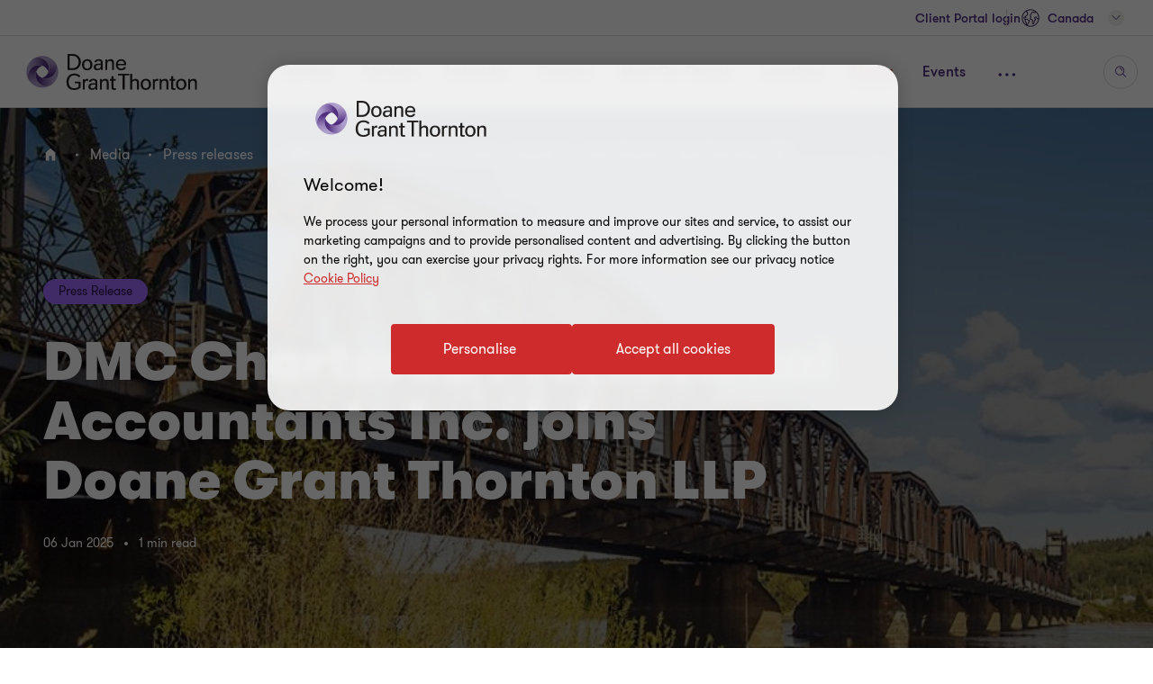

--- FILE ---
content_type: text/css
request_url: https://www.doanegrantthornton.ca/dist/v2/css-v2/component/glide-v2.css?v=3307.0.0.0
body_size: 3267
content:
.slider__next:after,.slider__prev:after,.slider__next-new:after,.slider__prev-new:after{font-family:"GT-IconSet" !important;speak:none;font-style:normal;font-weight:400;font-variant:normal;text-transform:none;line-height:1;-webkit-font-smoothing:antialiased;-moz-osx-font-smoothing:grayscale}.slider__next:after,.slider__prev:after,.slider__next-new:after,.slider__prev-new:after{content:"\e901"}.glide-v2{width:100%}.glide-v2.glide--carousel .glide__slides .glide__slide{margin-left:inherit}.glide-v2.has-shadow{margin-bottom:-16px;margin-right:-16px;translate:-16px -16px;width:calc(100% + 32px)}.glide-v2.has-shadow .glide__slide{padding:16px;margin:0}@media (min-width: 325px) and (max-width: 959px){.glide-v2.glide--slider.trim-double-gap .glide__slide{padding-right:0}}.glide-v2 .glide__slides{transform-style:flat}.glide-v2 .glide-v2__controls{position:relative}.glide-v2 .glide__slide{opacity:0;flex-shrink:0;height:auto;transition:opacity 1s ease;-ms-transition:none;transform:translate3d(0, 0, 0);margin-left:32px}@media (max-width: 479px){.glide-v2 .glide__slide{width:98%}}@media (max-width: 959px){.glide-v2 .glide__slide{width:calc( 50% - 16px)}}@media (min-width: 960px){.glide-v2 .glide__slide{width:33.333333%}}@media screen and (max-width: 600px){.glide-v2 .glide__slide{width:100%}}.glide-v2 .glide__slide:nth-child(1){margin-left:0}.glide-v2 .glide__slide--active{z-index:1}.glide-v2 .glide__slide:nth-child(1){transition-delay:0s}.glide-v2 .glide__slide:nth-child(2){transition-delay:0.1s}.glide-v2 .glide__slide:nth-child(3){transition-delay:0.2s}.glide-v2 .glide__slide:nth-child(4){transition-delay:0.3s}.glide-v2 .glide__slide:nth-child(5){transition-delay:0.4s}.glide-v2 .glide__slide:nth-child(6){transition-delay:0.5s}.glide-v2 .glide__slide:nth-child(7){transition-delay:0.6s}.glide-v2 .glide__slide:nth-child(8){transition-delay:0.7s}.glide-v2 .glide__slide:nth-child(9){transition-delay:0.8s}.glide-v2 .glide__slide:nth-child(10){transition-delay:0.9s}.glide-v2 .glide__slide:nth-child(11){transition-delay:1s}.glide-v2 .glide__slide:nth-child(12){transition-delay:1.1s}.glide-v2 .glide__slide:nth-child(13){transition-delay:1.2s}.glide-v2 .glide__slide:nth-child(14){transition-delay:1.3s}.glide-v2 .glide__slide:nth-child(15){transition-delay:1.4s}.glide-v2 .glide__slide:nth-child(16){transition-delay:1.5s}.glide-v2 .glide__slide:nth-child(17){transition-delay:1.6s}.glide-v2 .glide__slide:nth-child(18){transition-delay:1.7s}.glide-v2 .glide__slide:nth-child(19){transition-delay:1.8s}.glide-v2 .glide__slide:nth-child(20){transition-delay:1.9s}.glide-v2 .glide__slide:nth-child(21){transition-delay:2s}.glide-v2 .glide__slide:nth-child(22){transition-delay:2.1s}.glide-v2 .glide__slide:nth-child(23){transition-delay:2.2s}.glide-v2 .glide__slide:nth-child(24){transition-delay:2.3s}.glide-v2 .glide__slide:nth-child(25){transition-delay:2.4s}.glide-v2 .glide__slide:nth-child(26){transition-delay:2.5s}.glide-v2 .glide__slide:nth-child(27){transition-delay:2.6s}.glide-v2 .glide__slide:nth-child(28){transition-delay:2.7s}.glide-v2 .glide__slide:nth-child(29){transition-delay:2.8s}.glide-v2 .glide__slide:nth-child(30){transition-delay:2.9s}.glide-v2 .glide__slide.rcwib_item{margin-bottom:0}.glide-v2[data-perview="1"] .glide__slide{width:100%}.glide-v2 .glide__bullets{text-align:center;margin:0;padding:0;margin-top:30px;display:none;overflow:hidden}@media (min-width: 960px){.glide-v2 .glide__bullets{max-width:16.7rem}}@media (max-width: 959px){.glide-v2 .glide__bullets{max-width:14.5rem}}.glide-v2 .glide__bullets.show{display:block}.glide-v2 .glide__bullets li{display:inline-flex}.glide-v2 .glide__bullets li:nth-last-child(1) .glide__bullet:not(.glide__bullet--active){background:#ccc4bd;opacity:1}.glide-v2 .glide__bullets li:nth-child(1){margin-left:var(--bullet-translate-x, 0);transition:all .3s 0s cubic-bezier(0.4, 0, 0.2, 1)}.glide-v2 .glide__bullets .has-more{opacity:0.16}.glide-v2 .glide__bullets .glide__bullet{margin:0 3px;background:#a06dff;border-radius:90px;margin:0 8px;outline:none;border:none;transition:transform .3s 0s cubic-bezier(0.4, 0, 0.2, 1);transition-duration:0s;transition-delay:0s}@media (min-width: 960px){.glide-v2 .glide__bullets .glide__bullet{padding:6px}}@media (max-width: 959px){.glide-v2 .glide__bullets .glide__bullet{padding:4px}}@media (hover: none){.glide-v2 .glide__bullets .glide__bullet:focus-visible{outline:none}}@media (hover: hover) and (pointer: fine){.glide-v2 .glide__bullets .glide__bullet:focus-visible{outline:2px dotted ;outline-offset:-1px}}.glide-v2 .glide__bullets .glide__bullet--active{background:#4f2d7f;opacity:1}.glide-v2 .glide-controls{display:none;height:0;position:relative;transform:translateX(-50%);left:50%;opacity:0;margin:0}.glide-v2 .glide-controls.show{transition:opacity 0.3s 0.2s ease;opacity:1;display:table}.glide-v2 .glide-controls.with-svg svg{display:block;color:#a06dff;transition:color .3s 0s cubic-bezier(0.4, 0, 0.2, 1);height:23px;width:32px}.glide-v2 .glide-controls.with-svg button:not(.glide__bullet){background:transparent;border:none;opacity:0.6}.glide-v2 .glide-controls.with-svg button:not(.glide__bullet):after{content:""}.glide-v2 .glide-controls.with-svg button:not(.glide__bullet):hover{opacity:1}.glide-v2 .glide-controls.with-svg button:not(.glide__bullet):hover svg{color:#4f2d7f}@media (max-width: 959px){.glide-v2 .glide-controls.with-svg button:not(.glide__bullet){display:none}}.glide-v2 .glide-controls.with-bullets{margin-top:28px}.glide-v2 .glide-controls.with-bullets .slider__prev,.glide-v2 .glide-controls.with-bullets .slider__next{left:0;transform:none;margin:0;padding:0}.glide-v2 .glide-controls.with-bullets .slider__prev svg{transform:rotate(180deg)}.glide-v2 .glide-controls.with-bullets.show{display:inline-flex;align-items:center;height:auto}.glide-v2 .glide-controls.with-bullets .glide__bullets{margin-top:0;margin-left:32px;margin-right:32px;padding-left:0}.glide-v2 .glide-controls.with-bullets .glide__bullets.show{display:flex}.glide-v2 .glide-controls.small .glide__bullets{margin-left:4px;margin-right:4px}.glide-v2 .glide-controls.small .glide__bullet{padding:4px}.glide-v2 .glide-controls.small svg{height:12px}.glide-v2.glide__bullet-animate .glide__bullet--target{transform:translateX(var(--bullet-active-translate-x));transition-duration:0.3s;transition-delay:0.2s}.glide-v2.glide__bullet-animate .glide__bullet--old-active{transform:translateX(var(--bullet-last-active-translate-x));transition-duration:0.3s;transition-delay:0.2s}.glide-v2 .slider__next,.glide-v2 .slider__prev{display:inline-block}.glide-v2 .slider__next.swiper-button-disabled:after,.glide-v2 .slider__prev.swiper-button-disabled:after{color:#4f2d7f !important}@media (max-width: 768px){.glide-v2:not(.glide--slider):not(.glide--carousel) .glide__slide{min-width:calc( 50% - 16px)}}@media (max-width: 479px){.glide-v2:not(.glide--slider):not(.glide--carousel) .glide__slide{min-width:100%}}@media (max-width: 767px){.glide-v2.glide__slide--group-active.glide__slide--light-bullets .glide__bullet{background-color:#fff;opacity:0.3}.glide-v2.glide__slide--group-active.glide__slide--light-bullets .glide__bullet.glide__bullet--active{opacity:1}.glide-v2.glide__slide--group-active.glide__slide--light-bullets .glide__bullet.has-more{opacity:0.16}}.glide-v2.loading{pointer-events:none}.glide-v2.loading .glide__track{overflow:hidden}.glide-v2.loading .glide__track:before{content:"";position:absolute;top:50%;left:50%;margin:-32px 0 0 -32px;width:64px;height:64px;border-radius:50%;border:5px solid #fff;border-color:#fff transparent #fff transparent;animation:lds-yt 1.2s linear infinite;z-index:1;background:rgba(0,0,0,0.5);box-shadow:0 0 15px}.glide-v2 .glide-nav__buttons{display:none;margin-right:16px;margin-top:16px}@media (min-width: 768px){.glide-v2 .glide-nav__buttons.show{display:flex}}.glide-v2 .glide-controls+.glide-nav__buttons{position:absolute;bottom:-2px;right:0}.glide-v2[data-loadmorebtn].glide--carousel .glide-nav__buttons.show,.glide-v2[data-loadmorebtn].glide--slider .glide-nav__buttons.show{justify-content:right;display:flex}.glide-v2 .glide-nav__button{border-radius:100%;transition:transform var(--article-animating-timer) 0s cubic-bezier(0.4, 0, 0.2, 1);width:32px;height:32px;overflow:hidden;border:1.5px solid #a06dff;transform:none;margin-top:0;margin-left:8px;display:inline-flex;align-items:center;justify-content:center;color:#a06dff;background:none;position:relative;left:0}@media (hover: none){.glide-v2 .glide-nav__button{outline:none}}@media (hover: hover) and (pointer: fine){.glide-v2 .glide-nav__button{cursor:pointer}.glide-v2 .glide-nav__button:hover,.glide-v2 .glide-nav__button:active,.glide-v2 .glide-nav__button:focus-visible{text-decoration:none}}.glide-v2 .glide-nav__button::after{content:none}.glide-v2 .glide-nav__button.disabled{border-color:#e0dcd7;color:#e0dcd7;cursor:auto}@media (hover: none){.glide-v2 .glide-nav__button:not(.disabled){outline:none}}@media (hover: hover) and (pointer: fine){.glide-v2 .glide-nav__button:not(.disabled){cursor:pointer}.glide-v2 .glide-nav__button:not(.disabled):hover,.glide-v2 .glide-nav__button:not(.disabled):active,.glide-v2 .glide-nav__button:not(.disabled):focus-visible{transform:scale(1.25)}.glide-v2 .glide-nav__button:not(.disabled):hover.slider__prev .arrow,.glide-v2 .glide-nav__button:not(.disabled):active.slider__prev .arrow,.glide-v2 .glide-nav__button:not(.disabled):focus-visible.slider__prev .arrow{animation:glide-arrow-prev-button-1-animation .3s ease forwards;animation-delay:.15s}.glide-v2 .glide-nav__button:not(.disabled):hover.slider__prev .arrow2,.glide-v2 .glide-nav__button:not(.disabled):active.slider__prev .arrow2,.glide-v2 .glide-nav__button:not(.disabled):focus-visible.slider__prev .arrow2{animation:glide-arrow-prev-button-2-animation .3s ease forwards;animation-delay:.15s}.glide-v2 .glide-nav__button:not(.disabled):hover.slider__next .arrow,.glide-v2 .glide-nav__button:not(.disabled):active.slider__next .arrow,.glide-v2 .glide-nav__button:not(.disabled):focus-visible.slider__next .arrow{animation:glide-arrow-button-1-animation .3s ease forwards;animation-delay:.15s}.glide-v2 .glide-nav__button:not(.disabled):hover.slider__next .arrow2,.glide-v2 .glide-nav__button:not(.disabled):active.slider__next .arrow2,.glide-v2 .glide-nav__button:not(.disabled):focus-visible.slider__next .arrow2{animation:glide-arrow-button-2-animation .3s ease forwards;animation-delay:.15s}}.glide-v2 .glide-nav__button svg{width:12px;height:1rem}.glide-v2 .glide-nav__button.slider__prev svg{transform:scaleX(-1)}.glide-v2 .glide-nav__button.slider__prev .arrow2{left:40px}[dir="rtl"] .glide-v2 .glide-nav__button{transform:none}[dir="rtl"] .glide-v2 .glide-nav__button .arrow{transform:scaleX(-1) translateY(-50%)}.glide-v2 .glide-nav__button .arrow{position:absolute;left:50%;top:50%;margin-left:-6px;line-height:2.2rem;height:2.2rem;transform:translateY(-50%);transition:left var(--article-animating-timer) 0s cubic-bezier(0.4, 0, 0.2, 1)}.glide-v2 .glide-nav__button .arrow2{left:-6px}@media (min-width: 960px){.glide-v2[disable-on-desktop] .glide__slides{flex-wrap:wrap}.glide-v2[disable-on-desktop] .glide__slides .glide__slide{width:calc(100%/3);opacity:1}.glide-v2[disable-on-desktop] .glide__slides .glide__slide:nth-child(3n+1){margin-left:0}.glide-v2[disable-on-desktop] .glide-nav__buttons,.glide-v2[disable-on-desktop] .glide-nav__buttons.show,.glide-v2[disable-on-desktop] .glide-controls.show,.glide-v2[disable-on-desktop] .glide-controls{display:none}}@media (max-width: 767px){.glide-v2[disable-on-mobile] .glide__slides{flex-wrap:wrap}.glide-v2[disable-on-mobile] .glide__slides .glide__slide{margin:0;width:100%;opacity:1}.glide-v2[disable-on-mobile] .glide-nav__buttons,.glide-v2[disable-on-mobile] .glide-nav__buttons.show,.glide-v2[disable-on-mobile] .glide-controls.show,.glide-v2[disable-on-mobile] .glide-controls{display:none}}.glide-v2.theme-purple .glide__bullet--active{background:#fff}.glide-v2.theme-purple .glide-nav__button{color:#e0dcd7;border-color:#e0dcd7}.glide-v2.theme-purple .glide-nav__button.disabled{border-color:#a06dff;color:#a06dff}.glide-v2.theme-purple .glide__bullets li:nth-last-child(1) .glide__bullet:not(.glide__bullet--active){background-color:#a06dff;opacity:0.3}.glide-v2.glide--show-item .glide__slide{opacity:1}.wide .glide__track,.wide .glide__slides{overflow:initial}@media (max-width: 1299px){[data-haspeek] .glide__track,[data-haspeek] .glide__slides{overflow:initial}}@media (min-width: 960px){.wideGlide{width:100vw !important;position:relative;padding:0 !important;transform:translateX(-50%);margin-left:50%}.wideGlide>.row{margin:0}.wideGlide .glide-v2.glide--slider{width:100%}.wideGlide .glide-v2.has-shadow{width:99%;margin:auto;translate:0}.wideGlide .glide-v2.has-shadow .glide__track,.wideGlide .glide-v2.has-shadow .glide__slides{overflow:initial}.wideGlide .glide-v2__controls{margin-right:auto;margin-left:auto;padding-left:16px;padding-right:16px}.wideGlide .glide-v2__controls:before,.wideGlide .glide-v2__controls:after{content:" ";display:table}.wideGlide .glide-v2__controls:after{clear:both}.wideGlide .glide-v2__controls .dynamic-container,.wideGlide .glide-v2__controls .container{width:auto;padding:0}.wideGlide .glide-v2__controls .dynamic-container .row,.wideGlide .glide-v2__controls .container .row{margin-left:0;margin-right:0}.wideGlide .glide-v2__controls [class*="col-"] .container .row{margin-left:-16px;margin-right:-16px}}@media (min-width: 960px) and (max-width: 768px){.wideGlide .glide-v2__controls{width:100%}}@media (min-width: 960px) and (min-width: 768px){.wideGlide .glide-v2__controls{max-width:calc(100% - 64px)}}@media (min-width: 960px) and (min-width: 1024px){.wideGlide .glide-v2__controls{max-width:calc(100% - 64px)}}@media (min-width: 960px) and (min-width: 1300px){.wideGlide .glide-v2__controls{max-width:1172px}}@media (min-width: 960px){.tinyWideGlide{width:fit-content !important;display:table;transform:translateX(-50%);margin-left:50%;position:relative}.tinyWideGlide .glide-v2.has-shadow{margin:auto}.tinyWideGlide .glide-v2.has-shadow .glide__track,.tinyWideGlide .glide-v2.has-shadow .glide__slides{overflow:initial}.tinyWideGlide .glide-v2 .glide__slides{justify-content:center}.tinyWideGlide .glide__slide{width:38rem}}.slider__next,.slider__prev,.slider__next-new,.slider__prev-new{margin-top:32px;cursor:pointer;display:inline-block;position:relative;left:50%;transform:translate(50%, 50%)}.slider__next.swiper-button-disabled:after,.slider__prev.swiper-button-disabled:after,.slider__next-new.swiper-button-disabled:after,.slider__prev-new.swiper-button-disabled:after{color:#666;cursor:default}@media (hover: none){.slider__next.swiper-button-disabled,.slider__prev.swiper-button-disabled,.slider__next-new.swiper-button-disabled,.slider__prev-new.swiper-button-disabled{outline:none}}@media (hover: hover) and (pointer: fine){.slider__next.swiper-button-disabled,.slider__prev.swiper-button-disabled,.slider__next-new.swiper-button-disabled,.slider__prev-new.swiper-button-disabled{cursor:pointer}.slider__next.swiper-button-disabled:hover:after,.slider__next.swiper-button-disabled:active:after,.slider__next.swiper-button-disabled:focus-visible:after,.slider__prev.swiper-button-disabled:hover:after,.slider__prev.swiper-button-disabled:active:after,.slider__prev.swiper-button-disabled:focus-visible:after,.slider__next-new.swiper-button-disabled:hover:after,.slider__next-new.swiper-button-disabled:active:after,.slider__next-new.swiper-button-disabled:focus-visible:after,.slider__prev-new.swiper-button-disabled:hover:after,.slider__prev-new.swiper-button-disabled:active:after,.slider__prev-new.swiper-button-disabled:focus-visible:after{color:#666;cursor:default}}.slider__next:after,.slider__prev:after,.slider__next-new:after,.slider__prev-new:after{color:#4f2d7f;font-size:3.2rem}@media (hover: none){.slider__next,.slider__prev,.slider__next-new,.slider__prev-new{outline:none}}@media (hover: hover) and (pointer: fine){.slider__next,.slider__prev,.slider__next-new,.slider__prev-new{cursor:pointer}.slider__next:hover:after,.slider__next:active:after,.slider__next:focus-visible:after,.slider__prev:hover:after,.slider__prev:active:after,.slider__prev:focus-visible:after,.slider__next-new:hover:after,.slider__next-new:active:after,.slider__next-new:focus-visible:after,.slider__prev-new:hover:after,.slider__prev-new:active:after,.slider__prev-new:focus-visible:after{color:#ce2c2c}}@media (max-width: 1023px), (pointer: coarse){.slider__next:focus-visible:after,.slider__prev:focus-visible:after,.slider__next-new:focus-visible:after,.slider__prev-new:focus-visible:after{color:#4f2d7f}}.slider__prev,.slider__prev-new{transform:scaleX(-1) translate(250%, 50%);filter:FlipH;-ms-filter:"FlipH"}[dir="rtl"] .slider__prev,[dir="rtl"] .slider__prev-new{transform:translate(250%, 50%) translate(-3px, 0)}[dir="rtl"] .slider__next,[dir="rtl"] .slider__next-new{transform:scaleX(-1) translate(50%, 50%) translate(-3px, 0)}.twocolumnpresentationblock .glide__slides .glide__slide .tcpwsb_container,.twocolumnpresentationblock .glide__slides .glide__slide .tcpwsb_item-container{height:100%}.RTL .gt-wrapper .glide-v2.has-shadow{translate:16px -16px}.RTL .gt-wrapper .glide-v2 .glide-controls.with-bullets .slider__prev svg{transform:rotate(0)}.RTL .gt-wrapper .glide-v2 .glide-controls.with-bullets .slider__next svg{transform:rotate(180deg)}.campaign-rich-text .tinymce-wrapper .glide-nav__buttons span,.c-content .c-content--inner .glide-nav__buttons span,.case-study-page .c-content .c-content--inner .glide-nav__buttons span,.case-study-page .campaign-rich-text .tinymce-wrapper .glide-nav__buttons span{line-height:1.2}.container .glide-v2__controls{margin:0}.glide-loadmore-btn{display:none}

/*# sourceMappingURL=glide-v2.css.map */


--- FILE ---
content_type: text/css
request_url: https://www.doanegrantthornton.ca/dist/v2/css-v2/component/image-gallery.css?v=3307.0.0.0
body_size: 1564
content:
@keyframes in{from{transform:scale(0.8) rotate(0deg)}to{transform:scale(1) rotate(90deg)}}@keyframes out{from{transform:scale(1) rotate(90deg)}to{transform:scale(0.8) rotate(0deg)}}.image-gallery-block{padding-top:64px;padding-bottom:64px}.gallery-item{position:relative;display:flex;justify-content:center;align-items:center;overflow:hidden;cursor:pointer}.gallery-item:after{display:block;content:"";position:absolute;top:0;left:0;width:100%;height:100%;background-color:rgba(0,0,0,0.2);opacity:0;transition:all .3s 0s cubic-bezier(0.4, 0, 0.2, 1)}.gallery-item svg{width:16px;height:16px;color:#fff}.gallery-item img{transition:transform .5s ease;overflow:hidden}@media (max-width: 1023px){.gallery-item,.gallery-item img{border-radius:24px}}@media (min-width: 1024px){.gallery-item,.gallery-item img{border-radius:40px}}.gt-gallery__block .glide-v2.has-shadow{margin-bottom:0}.gt-gallery__block .gallery-item__icon{position:absolute;top:50%;left:50%;border-radius:50%;border:2px solid #fff;display:flex;justify-content:center;align-items:center;transition:all .3s 0s cubic-bezier(0.4, 0, 0.2, 1);transform:scale(0.8) rotate(0deg);opacity:0;z-index:1}@media (max-width: 1023px){.gt-gallery__block .gallery-item__icon{margin-left:-24px;margin-top:-24px;width:48px;height:48px}}@media (min-width: 1024px){.gt-gallery__block .gallery-item__icon{margin-left:-44px;margin-top:-44px;width:88px;height:88px}}.gt-gallery__block.dynamic .gallery-list,.gt-gallery__block.fix .gallery-list{display:flex;flex-wrap:wrap;gap:16px}@media (min-width: 1024px){.gt-gallery__block.dynamic .gallery-list,.gt-gallery__block.fix .gallery-list{gap:32px}}.gt-gallery__block .gallery-item{aspect-ratio:1}.gt-gallery__block .gallery-item picture,.gt-gallery__block .gallery-item img{width:100%;height:100%;object-fit:cover;cursor:initial}.gt-gallery__block .gallery-item:focus-visible:after,.gt-gallery__block .gallery-item:hover:after{opacity:1}.gt-gallery__block .gallery-item:focus-visible .gallery-item__icon,.gt-gallery__block .gallery-item:hover .gallery-item__icon{transform:scale(1) rotate(90deg);opacity:1}.gt-gallery__block .gallery-item:focus-visible img,.gt-gallery__block .gallery-item:hover img{transform:scale(1.12)}.gt-gallery__block.fix .gallery-item{flex:0 1 calc(50% - 8px);overflow:hidden;position:relative;aspect-ratio:369/383}@media (min-width: 1024px){.gt-gallery__block.fix .gallery-item{flex-basis:calc((100% - 64px)/3)}}.gt-gallery__block.fix .gallery-item picture,.gt-gallery__block.fix .gallery-item img{width:100%;height:100%}.gt-gallery__block.fix .gallery-item img{display:block;object-fit:cover;transition:transform .5s ease}.gt-gallery__block.fix .gallery-item:hover img{transform:scale(1.12)}.gt-gallery__block.fix.items_1 .gallery-item{flex-basis:100%;aspect-ratio:2.3664}@media (min-width: 1024px){.gt-gallery__block.fix.items_2 .gallery-item{flex-basis:calc(50% - 16px)}}.gt-gallery__block.dynamic .gallery-list .gallery-item{flex:0 1 calc((100% - 32px) /3);aspect-ratio:369/383}@media (min-width: 1024px){.gt-gallery__block.dynamic .gallery-list .gallery-item{flex-basis:calc((100% - 64px) /3)}}.gt-gallery__block.dynamic .gallery-list .gallery-item:nth-child(1){flex-basis:100%;aspect-ratio:1169/383}.gt-gallery__block.dynamic .gallery-list .gallery-item:nth-child(2),.gt-gallery__block.dynamic .gallery-list .gallery-item:nth-child(3){flex-basis:calc((100% - 16px)/2);aspect-ratio:1}@media (min-width: 1024px){.gt-gallery__block.dynamic .gallery-list .gallery-item:nth-child(2),.gt-gallery__block.dynamic .gallery-list .gallery-item:nth-child(3){flex-basis:calc((100% - 32px)/2)}}.gt-gallery__block.carousel .gallery-item{margin:0;width:100%}.gt-gallery__block.carousel picture{width:100%;height:100%}.gt-gallery__block.carousel.items_1 .gallery-item{aspect-ratio:2.3664}@media (min-width: 960px){.gt-gallery__block.carousel.items_2 .glide-v2:not(.glide--carousel) .glide__slide{width:50%}}.gallery-modal{display:none;opacity:0;position:fixed;left:0;top:0;width:100vw;height:100vh;z-index:99;align-items:center;justify-items:center;background-color:#2b144d;transition:all .3s 0s cubic-bezier(0.4, 0, 0.2, 1)}@media (min-width: 1300px){.gallery-modal{padding-right:16px}}.gallery-modal.active{display:flex}.gallery-modal.show{opacity:1}.gallery-modal .gallery-modal-container{position:relative;margin-right:auto;margin-left:auto;padding-left:16px;padding-right:16px}.gallery-modal .gallery-modal-container:before,.gallery-modal .gallery-modal-container:after{content:" ";display:table}.gallery-modal .gallery-modal-container:after{clear:both}.gallery-modal .gallery-modal-container .dynamic-container,.gallery-modal .gallery-modal-container .container{width:auto;padding:0}.gallery-modal .gallery-modal-container .dynamic-container .row,.gallery-modal .gallery-modal-container .container .row{margin-left:0;margin-right:0}.gallery-modal .gallery-modal-container .dynamic-container{max-width:100%}.gallery-modal .gallery-modal-container [class*="col-"] .container .row{margin-left:-16px;margin-right:-16px}@media (max-width: 768px){.gallery-modal .gallery-modal-container{width:100%}}@media (min-width: 768px){.gallery-modal .gallery-modal-container{width:calc(100% - 64px)}}@media (min-width: 1024px){.gallery-modal .gallery-modal-container{width:calc(100% - 64px)}}@media (min-width: 1300px){.gallery-modal .gallery-modal-container{width:1172px}}@media (min-width: 1024px){.gallery-modal .gallery-modal-container{min-height:57rem;display:flex;flex-direction:column;justify-content:center}}.gallery-modal .modal-close-button{position:absolute;right:16px;bottom:calc(100% + 2rem);border:none}.gallery-modal .modal-close-button,.gallery-modal .modal-close-button svg{transition:all .3s 0s cubic-bezier(0.4, 0, 0.2, 1)}@media (hover: none){.gallery-modal .modal-close-button{outline:none}}@media (hover: hover) and (pointer: fine){.gallery-modal .modal-close-button{cursor:pointer}.gallery-modal .modal-close-button:hover,.gallery-modal .modal-close-button:hover svg,.gallery-modal .modal-close-button:active,.gallery-modal .modal-close-button:active svg,.gallery-modal .modal-close-button:focus-visible,.gallery-modal .modal-close-button:focus-visible svg{transform:scale(1.2)}}.gallery-modal .modal-close-button,.gallery-modal .glide-v2{opacity:0}.gallery-modal .modal-close-button.active,.gallery-modal .glide-v2.active{opacity:1}.modal-gallery-carousel .gallery-item{height:100%}.modal-gallery-carousel img{max-height:58rem}.opening-modal{overflow:hidden}.gt-gallery__overline{color:#666}.gt-gallery__overline+.gt-gallery__heading{margin-top:24px}@media (min-width: 1024px){.gt-gallery__overline+.gt-gallery__heading{margin-top:16px}}.gt-gallery__title{margin:0;font-weight:var(--gt-title--font-weight, var(--font-weight-bold))}@media (min-width: 1200px){.gt-gallery__title{font-size:var(--gt-title--font-size, 4.8rem);line-height:var(--gt-title--line-height, 5.6rem)}}@media (max-width: 1199px){.gt-gallery__title{font-size:var(--gt-title--font-size-mobile, 3.2rem);line-height:var(--gt-title--line-height-mobile, 4rem)}}.gt-gallery__heading.flex{display:flex;flex-direction:column;row-gap:24px}@media (min-width: 1024px){.gt-gallery__heading.flex{flex-direction:row;column-gap:40px}.gt-gallery__heading.flex .gt-gallery__title,.gt-gallery__heading.flex .gt-gallery__desc{width:50%}}.gt-gallery__heading.full-width .gt-gallery__title,.gt-gallery__heading.full-width .gt-gallery__desc{max-width:948px}.gt-gallery__heading.full-width .gt-gallery__desc{margin-top:24px}.gt-gallery__header+.gallery-list{margin-top:32px}@media (min-width: 1024px){.gt-gallery__header+.gallery-list{margin-top:40px}}.gt-gallery-item-title{font-size:var(--gt-small-title--font-size, 2.4rem);line-height:var(--gt-small-title--line-height, 3.2rem);font-weight:var(--gt-small-title--font-weight, var(--font-weight-bold))}

/*# sourceMappingURL=image-gallery.css.map */


--- FILE ---
content_type: text/css
request_url: https://www.doanegrantthornton.ca/dist/v2/css-v2/component/social-sharing-inline.css?v=3307.0.0.0
body_size: -490
content:
.inline-social__sharing{padding:32px 0;margin-bottom:16px}.inline-social__sharing .sharing-header{display:flex;margin-bottom:16px}.inline-social__sharing .social-sharing__title{margin-right:16px}@media (min-width: 1200px){.inline-social__sharing .social-sharing__title{font-size:var(--gt-body-text--font-size, 1.6rem);line-height:var(--gt-body-text--line-height, 2.2rem)}}@media (max-width: 1199px){.inline-social__sharing .social-sharing__title{font-size:var(--gt-body-text--font-size-mobile, 1.4rem);line-height:var(--gt-body-text--line-height-mobile, 2.2rem)}}.inline-social__sharing .social-sharing__line{height:0.1rem;flex-grow:1;background:#e0dcd7;border:0;align-self:flex-end;margin:0 0 0.7rem}@media (min-width: 1024px){.inline-social__sharing .social-icons__vi--wrapper{--social-icon-svg-width: 2.2rem;--social-icon-svg-height: 2.2rem;--social-icon-width: 48px;--social-icon-height: 48px}.inline-social__sharing .social-icons__vi--wrapper li{margin-left:24px}.inline-social__sharing .social-icons__vi--wrapper li:first-child{margin-left:0}}

/*# sourceMappingURL=social-sharing-inline.css.map */


--- FILE ---
content_type: text/javascript
request_url: https://www.doanegrantthornton.ca/dist/v2/js-v2/nav-v2.js?v=3307.0.0.0
body_size: 12368
content:
function allowStickyHeaderV2(){return $(".main-header").data("sticky")||$(".insight-page header").hasClass("insight-sticky")}function isT45V2(){return document.querySelector(".insight-page header")&&document.querySelector(".insight-page header").classList.contains("insight-sticky")}GT.MobileNavigationV2=function(e){let t=this,i=document.querySelector(".global-reach"),n=i.querySelector(".global-reach-toggle-header"),a=i.querySelector(".global-reach-mobile-header__title"),l=document.querySelector(".global-search"),o=document.querySelector(".global-toggle-m"),r="",s=document.querySelector(".mega-wrapper"),c=null;function d(){let e=document.querySelector(".main-header").getBoundingClientRect().y,t=document.querySelector(".header-menu");var n;GT.isMobileView()?(n="calc(var(--window-height) - "+(e+64)+"px)",t.style.height=n,s.style.height=n,s.style.maxHeight="auto",i.style.height=n):(t.style.height="auto",s.style.height="auto")}t.init=function(){(c={headerMenu:document.querySelector(".header-menu"),navToggle:document.querySelector(".menu-toggle"),doToggle:function(e,t){e?.preventDefault(),setTimeout(function(){t&&c.headerMenu.classList.add("open"),i.classList.contains("open")&&(i.classList.remove("open"),i.classList.remove("global-reach-mobile")),l.classList.contains("search-open")&&(l.classList.remove("search-open"),l.closest(".main-header").classList.remove("search-open"))},100)}}).navToggle.dataset.setEvent||(c.navToggle.dataset.setEvent=!0,c.navToggle.addEventListener("click",function(e){c.headerMenu.removeAttribute("inert");let t=!0;if(c.navToggle.classList.contains("open"))s.classList.remove("open"),c.headerMenu.classList.remove("open"),document.firstElementChild.classList.remove("opening-mobile-menu"),document.firstElementChild.classList.remove("opening-megamenu"),document.firstElementChild.classList.remove("overflowHidden"),t=!1,document.querySelector(".gt-wrapper").removeAttribute("inert"),c.navToggle.setAttribute("aria-expanded",!1);else{let e=document.querySelector(".onpage-navigation.expanded");e&&(document.firstElementChild.classList.remove("showing-overlay"),e.classList.remove("expanded")),d(),GT.lockScrollBehindOverlay(".header-menu"),document.firstElementChild.classList.add("opening-mobile-menu"),document.firstElementChild.classList.add("overflowHidden"),GT.touchMoveFncList.preventTouchMoveOnHeaderMenu=function(e){e.target.closest(".header-menu")||e.target.closest(".global-reach")||e.target.closest(".mega-wrapper")||c.navToggle.classList.contains("open")&&e.preventDefault()},document.querySelector(".gt-wrapper").setAttribute("inert",!0),c.navToggle.setAttribute("aria-expanded",!0)}let n=document.querySelector(".mega__level--3.open"),i=document.querySelector(".bleed.open");i&&(i.classList.remove("open"),i.classList.remove("slide-left")),n&&n.classList.remove("open"),document.querySelector(".mega__level").classList.remove("open"),c.navToggle.classList.toggle("open"),c.doToggle(e,t)})),document.querySelectorAll(".global-toggle-m").forEach(function(e,t){e.dataset.setEvent||(e.dataset.setEvent=!0,0==t?e.addEventListener("click",function(e){if(r=r||o.innerText,i.classList.contains("global-reach-mobile"))i.classList.remove("global-reach-mobile");else{let e=document.querySelector(".reach-region-selector li.active");e&&e.classList.remove("active"),a.innerText=r,i.classList.remove("opening-lv2"),i.classList.add("global-reach-mobile"),GT.lockScrollBehindOverlay(".global-reach-mobile"),c.headerMenu.setAttribute("inert",!0),s.setAttribute("inert",!0)}}):e.addEventListener("click",function(e){e.target.closest(".mega-wrapper")&&document.querySelector(".global-toggle-m").click()}))}),document.querySelectorAll(".reach-region-selector li").forEach(function(e){e.dataset.setEvent||(e.dataset.setEvent=!0,GT.clickEvt(e,e=>{a.innerText=e.target.innerText,setTimeout(e=>{i.classList.add("opening-lv2")},GT.isMobileCached?500:0)}))}),n.dataset.setEvent||(n.dataset.setEvent=!0,n.addEventListener("click",function(){let e=document.querySelector(".reach-region-selector li.active");e&&(e.setAttribute("aria-expanded","false"),e.classList.remove("active")),i.classList.contains("opening-lv2")?(a.innerText=r,i.classList.remove("opening-lv2")):(i.classList.contains("open")&&(i.classList.remove("open"),i.classList.remove("global-reach-mobile"),setTimeout(e=>{o.focus()},100)),a.innerText="",document.querySelector(".bleed.open")||c.headerMenu.removeAttribute("inert"),s.removeAttribute("inert"))}));var t={navItems:document.querySelectorAll(".nav-link--dropdown"),secondNavItems:document.querySelectorAll(".bleed .mega-link:not(a)"),backButton:s.querySelector(".nav-level-toggle"),navSlideLeft:function(){setTimeout(e=>{GT.wWidth<GT.breakPoints.tablet_lg&&c.headerMenu.setAttribute("inert",!0),s.classList.add("open"),document.querySelector(".mobile__level-header").classList.remove("hide"),setTimeout(e=>{(document.querySelector(".bleed.open .bleed__col--left .mega-header a")||document.querySelector(".bleed.open .bleed__col--left .mega-link"))?.focus()},50)},100)},navSlideLeft2x:function(){setTimeout(e=>{document.querySelector(".bleed.open").classList.add("slide-left"),setTimeout(e=>{document.querySelector(".bleed.open .mega__level--3.open .mega-header a")?.focus()},50)},100)},navSlideRight:function(e){let t=document.querySelector(".bleed.open");t?.classList.contains("slide-left")?(t.classList.remove("slide-left"),document.querySelector(".bleed.open .selected button")?.setAttribute("aria-expanded",!1),document.querySelector(".bleed.open .selected")?.classList.remove("selected"),(document.querySelector(".bleed.open .bleed__col--left .mega-header a")||document.querySelector(".bleed.open .bleed__col--left .mega-link"))?.focus()):(document.querySelector(".nav-link--dropdown.open")?.setAttribute("aria-expanded",!1),s.classList.remove("open"),document.querySelector(".bleed.open").classList.remove("open"),document.querySelector(".mobile__level-header").classList.add("hide"),c.headerMenu.removeAttribute("inert"),document.querySelector(".nav-link")?.focus())}};if(GT.wWidth<GT.breakPoints.tablet_lg){if(t.backButton.dataset.setEvent)return;t.backButton.dataset.setEvent=!0,t.navItems.forEach(e=>{e.addEventListener("click",function(e){GT.wWidth<GT.breakPoints.tablet_lg&&e.preventDefault(),t.navSlideLeft(e)})}),t.secondNavItems.forEach(e=>{e.addEventListener("click",e=>{e.preventDefault(),t.navSlideLeft2x(e)})}),t.backButton.addEventListener("click",e=>{t.navSlideRight(e)})}window.addEventListener("resize",function(){d()})},t.init(),GT.windowResizeFncList.mobileNav2=function(){s.classList.remove("open"),i.classList.remove("open"),i.style.height="auto",i.classList.remove("global-reach-mobile"),document.firstElementChild.classList.remove("global-reach--opening"),c.headerMenu.classList.contains("open")&&c.navToggle.click(),t.init()}},GT.MegaNavigationV2=function(e){if("undefined"==typeof isNav3){let g=null,i=document.querySelectorAll(".nav-link"),v=document.querySelector(".mega__level--2"),t=document.querySelectorAll(".close-mega__menu"),p=document.querySelector(".mega-wrapper");GT.windowResizeFncList.desktopMegaMenuV2=function(){a(),s(),b(),y()},s();for(let e=0;e<t.length;e++)t[e].addEventListener("click",function(){document.querySelector(".nav-link.open")&&document.querySelector(".nav-link.open").focus(),a()}),t[e].addEventListener("keydown",r);var n=document.querySelectorAll(".mega-wrapper .article-tile");function a(){v.classList.remove("open"),document.firstElementChild.classList.remove("opening-megamenu"),p.setAttribute("inert",!0),[].forEach.call(i,function(e){e.classList.remove("open"),e.removeAttribute("tabindex"),e.classList.contains("nav-link--dropdown")&&e.setAttribute("aria-expanded","false")});var n=v.querySelectorAll(".bleed");for(let t=0;t<n.length;t++){let e=n[t];e.classList.remove("open")}}function l(a){let l=document.firstElementChild;if(!l.classList.contains("global-reach--opening")){var o=a;l.classList.add("opening-megamenu");let e=document.querySelector(".menu-link"),t=(null!=e&&e.classList.contains("open")&&(e.classList.remove("open"),e.querySelector("button.nav-link").blur()),document.querySelector(".global-search"));t.classList.remove("open"),t.querySelector('input[name="q"]').blur();var r=v.querySelectorAll(".bleed");for(let t=0;t<r.length;t++){let e=r[t];e.classList.remove("open"),e.getAttribute("data-content")==o?((g=e).classList.add("open"),p.removeAttribute("inert")):e.classList.remove("open")}var s=g.querySelectorAll(".mega-link--level-2");for(let t=0;t<s.length;t++){let e=s[t];e.addEventListener("click",f),e.addEventListener("mouseenter",GT.throttle(function(){f.apply(this,arguments)}))}let n=v.querySelector(".highlight"),i=v.querySelectorAll(".selected:not(.mega-content__item)");i.length&&i.forEach(function(e){e.classList.remove("selected")}),n&&n.classList.add("selected");a=g;if(GT.isTabletView()){let e=a.querySelectorAll("a.group-name-text.highlight"),t=a.querySelectorAll(".list li.highlight");var c=null;if(t.length<=0&&e.length<=0){var d=null;if(0<a.querySelectorAll("a.group-name-text").length)c=a.querySelectorAll("a.group-name-text")[0],d=c.getAttribute("data-id");else{let e=(c=a.querySelector(".list li:first-child")).querySelector(".mega-link--level-2");d=null!=e?e.getAttribute("data-id"):null}if(c.classList.add("selected"),c.querySelector("button")?.setAttribute("aria-expanded",!0),null!=d){c=d;let e=a.querySelector(".mega__level--3:first-child");null!=e&&e.getAttribute("data-feature")==c&&e.classList.add("open")}}else{var u,d=null;if(null!=(d=0<e.length?(u=e[0],e[0].getAttribute("data-id")):null!=(u=t[0].querySelector(".mega-link--level-2"))?u.getAttribute("data-id"):null)){var m=d;let e=u.closest(".bleed");if(e){var h=e.querySelectorAll(".mega__level--3");for(let t=0;t<h.length;t++){let e=h[t];e.classList.remove("open"),e.getAttribute("data-feature")==m&&e.classList.add("open")}}}}}setTimeout(function(){y()},100),b(),v.classList.add("open")}}function f(){var n=this;if(!n.classList.contains("not-arrow")){var i=this.getAttribute("data-id");let e=n.closest("ul.list");var t=e.querySelectorAll("li.selected");if([].forEach.call(t,function(e){e.classList.remove("selected"),e.querySelector("button")?.setAttribute("aria-expanded",!1)}),n.closest(".bleed").querySelector(".group-name-text.selected")?.classList.remove("selected"),!(null==g||g.length<=0)){var a=g.querySelectorAll(".mega__level--3");for(let t=0;t<a.length;t++){let e=a[t];e.classList.remove("open"),e.getAttribute("data-feature")==i?(e.classList.add("open"),n.parentNode.classList.add("selected"),n.setAttribute("aria-expanded",!0)):e.classList.remove("open")}y()}}}function y(){let e=document.querySelector(".mega__level--3.open");var t;e&&(t=e.querySelectorAll(".article-tile"),[].forEach.call(t,function(n){if(null!=n){let e=n.querySelector(".article-tile__header"),t=n.querySelector(".article-tile__content-container");n.style.height=e.getBoundingClientRect().height+t.getBoundingClientRect().height+"px"}}),setTimeout(function(){GT.clampArticle(!0)},200))}function o(e){var t=GT.isTabletView();e.target.classList.contains("open")&&t?"click"==e.type&&GT.wWidth>=GT.breakPoints.tablet_lg&&a():([].forEach.call(i,function(e){e.classList.remove("open")}),t&&document.querySelectorAll(".mega__level--3.open").forEach(function(e){e.classList.remove("open")}),"click"!=e.type&&a(),this.classList.contains("nav-link--dropdown")&&"false"==this.getAttribute("aria-expanded")&&(this.classList.add("open"),l(this.getAttribute("data-open")),this.setAttribute("aria-expanded","true"),GT.isMobileCached||(i.forEach(function(e){e.setAttribute("tabindex",-1)}),this.removeAttribute("tabindex"))))}function r(a){let e=a.keyCode||a.which,l=a.currentTarget,o=!1,t=l.dataset.id;if(9==e&&!GT.isMobileCached){if("true"==l.getAttribute("aria-expanded"))if(a.preventDefault(),a.shiftKey){var n=document.querySelector(".mega__level--3.open")?.querySelectorAll("a, .article-tile");const r=n[n.length-1];r&&r.focus()}else document.querySelector(".mega__level--2.open .close-mega__menu").focus();if(l.classList.contains("close-mega__menu"))if(a.preventDefault(),a.shiftKey)document.querySelector('.nav-link[aria-expanded="true"]')?.focus();else{let e=document.querySelector(".bleed.open");e&&e.querySelector("a.group-name-text, .mega-link--level-2").focus()}if(l.classList.contains("mega-link--level-2")||l.matches(".group-name-text.selected"))if(a.shiftKey){let e=l.closest("li").previousElementSibling;e&&(a.preventDefault(),((e=(e=e.classList.contains("group-name-line")?e.previousElementSibling:e).classList.contains("group-name-text")?e.previousElementSibling:e)?e.querySelector(".mega-link--level-2"):l.closest(".bleed").querySelector(".group-name-text.mega-link, .mega__level--2.open .close-mega__menu"))?.focus())}else if(this.closest(".selected")){a.preventDefault();let e=l.closest(".bleed");(_menuContainerLv3=e.querySelector('.mega__level--3[data-feature="'+t+'"]')).querySelector("a").focus()}else l.closest("li").nextElementSibling||(a.preventDefault(),l.closest(".bleed").getAttribute("data-content")&&document.querySelector('.nav-link[aria-expanded="true"]')?.focus());var i;if(l.parentElement.classList.contains("mega-header__title")?a.shiftKey&&(a.preventDefault(),n=l.closest(".mega__level--3").getAttribute("data-feature"),l.closest(".bleed").querySelector('.mega-link--level-2[data-id="'+n+'"], .group-name-text.selected').focus()):a.shiftKey||!l.classList.contains("mega-see__overview")||l.closest(".mega__level--3").querySelector(".mega__level--3__listing")||(o=!0),l.classList.contains("mega-link--level-3")&&(n=l.closest(".mega-content__item"),i=this.closest(".mega__level--3--container").querySelector(".mega-featured"),n.nextElementSibling||i||(o=!0)),(o=l.classList.contains("article-tile")&&l.closest(".mega-featured__contents")?!0:o)&&!a.shiftKey){a.preventDefault();let e=l.closest(".mega__level--3").getAttribute("data-feature"),t=l.closest(".bleed"),n=t.querySelector('.mega-link--level-2[data-id="'+e+'"], .mega-link[data-id="'+e+'"]'),i=n.classList.contains("mega-link--level-2")?n?.closest("li").nextElementSibling:t.querySelector(".mega__content li:not(.selected) .mega-link--level-2");(i?(i=(i=i.classList.contains("group-name-text")?i.nextElementSibling:i).classList.contains("group-name-line")?i.nextElementSibling:i).classList.contains("mega-link--level-2")?i:i.querySelector(".mega-link--level-2"):document.querySelector('.nav-link[aria-expanded="true"]'))?.focus(),o=!1}}}function s(){for(let t=0;t<i.length;t++){let e=i[t];GT.isMobileView()?(e.removeEventListener("mouseenter",o),e.removeEventListener("click",o)):(e.removeEventListener("click",o),e.removeEventListener("mouseenter",o),GT.isMobileCached||e.addEventListener("mouseenter",o),e.addEventListener("keydown",r)),e.addEventListener("click",o)}var e=document.querySelectorAll(".mega-wrapper .mega-link, .mega-header__title a, .mega-header .mega-see__overview");e&&[].forEach.call(e,function(e){e.addEventListener("keydown",r)})}function b(){if(960<=(window.innerWidth||document.documentElement.clientWidth||document.body.clientWidth)){let e=document.querySelector(".header-utils"),t=document.querySelector(".header-message-top-banner-wrapper"),n=document.querySelector(".main-header"),i=0,a=0,l=0;null!=t&&(a=t.getBoundingClientRect().height),null!=e&&(i=e.getBoundingClientRect().height),null!=n&&(l=n.getBoundingClientRect().height);var o=a+i+l;if(null!=p){o="calc(100vh - "+(document.body.classList.contains("scroll-down")?88:o)+"px)";p.style.maxHeight=o;let e=p.querySelector(".bleed.open");e&&(e.style.maxHeight=o)}}else p.style.maxHeight="100vh"}[].forEach.call(n,function(e){e.addEventListener("keydown",r)}),GT.wWidth>=GT.breakPoints.tablet_lg&&(document.addEventListener("mouseup",function(e){!p.contains(e.target)&&!e.target.classList.contains("nav-link--dropdown")&&GT.wWidth>=GT.breakPoints.tablet_lg&&a();let t=document.querySelector(".header-lang");t&&!t.contains(e.target)&&t.classList.remove("open")}),GT.headerElm&&GT.headerElm.addEventListener("mouseleave",function(){GT.wWidth>=GT.breakPoints.tablet_lg&&a()}))}},GT.TopBannerMessageForNoStickyHeader=function(e){var t=!$("header").data("sticky"),n=e[0];function i(){!$(n).find(".header-message-top-banner-wrapper").length||$(window).width()<961||$(".insight-page").find(".breadcrumbs").css("padding-top","30px")}$(document).ready(function(){t&&(window.onscroll=function(){i()},window.onwheel=function(){i()},window.onresize=function(){i()},i())})},GT.PrimaryNavV2=function(e){if("undefined"==typeof isNav3){GT.triggerFnListAfterMainLogoLoaded.prepareSubMenuLink=t,$(document).on("click",function(e){!e.target||!($menuLink=$("ul.list--mega.level-1 .menu-link"))||$(e.target).hasClass("sub-menu")||$(e.target).hasClass("menu-link")||$(e.target).hasClass("nav-link")||$(e.target).hasClass("remove_file")||e.target.parentNode&&e.target.parentNode.parentNode&&"nav-link"==e.target.parentNode.parentNode.className&&"FONT"==e.target.nodeName||($menuLink.removeClass("open"),"searchField"===e.target.id||document.querySelector(".global-search.search-open")||GT.Overlays.hideHeaderOverlay())});{let a=document.querySelector(".global-search"),e=a?.querySelector(".header-search__icon"),t=a?.querySelector(".header-search__close");GT.isIOS()?e?.addEventListener("touchstart",function(e){let t=this,n=document.querySelector(".menu-toggle"),i=(n.classList.contains("open")&&n.click(),document.querySelector(".onpage-navigation.expanded"));i&&(document.firstElementChild.classList.remove("showing-overlay"),i.classList.remove("expanded")),setTimeout(function(){a.classList.toggle("search-open"),a.closest(".main-header").classList.toggle("search-open"),a.classList.contains("search-open")?GT.Overlays.showHeaderOverlay():GT.Overlays.hideHeaderOverlay(),t.addEventListener("touchend",function(e){let t=a.querySelector('input[name="q"]');a.classList.contains("search-open")?(t.setAttribute("autofocus","autofocus"),t.focus()):t.blur()})},100)}):e?.addEventListener("click",function(e){if(GT.isMobile()||GT.isMobileView()){let e=document.querySelector(".menu-toggle"),t=(e.classList.contains("open")&&e.click(),document.querySelector(".onpage-navigation.expanded"));t&&(document.firstElementChild.classList.remove("showing-overlay"),t.classList.remove("expanded")),setTimeout(function(){if(a.classList.toggle("search-open"),a.closest(".main-header").classList.toggle("search-open"),a.classList.contains("search-open")){let e=a.querySelector('input[name="q"]');e.setAttribute("autofocus","autofocus"),e.focus(),GT.Overlays.showHeaderOverlay()}else GT.Overlays.hideHeaderOverlay()},100)}});e?.addEventListener("click",function(e){(GT.isLargeDesktopView()||!GT.isMobileView()&&(e.currentTarget||e.target)?.closest(".global-search.open"))&&document.querySelector(".header-search__form")?.submit()}),t?.addEventListener("click",function(e){(GT.isMobile()||GT.isMobileView())&&a.classList.contains("search-open")&&(a.classList.remove("search-open"),a.closest(".main-header").classList.remove("search-open"),GT.Overlays.hideHeaderOverlay())})}let n=[];function t(t){let i=document.querySelector(".main-header"),a=i.querySelectorAll(".level-1 > li:not(.menu-link):not(.hide-webex)"),l=a.length,o=null,r=!1,s=[];i.querySelectorAll("li.menu-link").forEach(e=>{e.remove()}),document.documentElement.classList.contains("opening-header-overlay")&&GT.Overlays.hideHeaderOverlay(),GT.hideHyperLinkAnimation(),a.forEach(function(e){e.classList.remove("extra")}),GT.checkElmVisible(".level-1 > li:not(.menu-link):not(.hide-webex)",{callback:e=>{s.push(e),n.forEach(e=>{clearTimeout(e)}),n.push(setTimeout(()=>{let n=s.length;if(r=!1,o=null,a.forEach(function(e,t){t>=n&&(t!=l-1||o||(o=e),e.classList.add("extra"),r=!0)}),r||t){GT.hideHyperLinkAnimation();let t="";i.querySelectorAll("li.extra").forEach(function(e){t+="<li>"+e.innerHTML+"</li>"}),o&&o.insertAdjacentHTML("afterend",'<li class="menu-link"><button class="button-nav__link nav-link" aria-expanded="false" aria-label="'+i.dataset.morelabel+'" aria-hidden="true"><svg xmlns="http://www.w3.org/2000/svg" fill="currentColor" viewBox="0 0 100 100"><path d="M49.5,44.6c-2.9,0-5.3,2.4-5.3,5.3c0,2.9,2.4,5.3,5.3,5.3c2.9,0,5.3-2.4,5.3-5.3C54.8,47,52.4,44.6,49.5,44.6z"/><path d="M73.3,44.6c-2.9,0-5.3,2.4-5.3,5.3c0,2.9,2.4,5.3,5.3,5.3c2.9,0,5.3-2.4,5.3-5.3C78.6,47,76.2,44.6,73.3,44.6z"/><path d="M25.8,44.6c-2.9,0-5.4,2.4-5.4,5.3c0,2.9,2.4,5.3,5.4,5.3c2.9,0,5.4-2.4,5.4-5.3C31.1,47,28.7,44.6,25.8,44.6z"/></svg></button><div class="bs-hider"></div><ul class="sub-menu">'+t+"</ul></li>");document.querySelectorAll(".sub-menu .nav-link--dropdown").forEach(function(e){e.classList.remove("nav-link--dropdown")});let e=document.querySelector("ul.list--mega.level-1 .menu-link");e&&e.addEventListener("click",function(e){let t=this.querySelector(".button-nav__link");this.classList.contains("open")?(e.target&&!e.target.classList.contains("sub-menu")&&this.classList.remove("open"),t?.setAttribute("aria-expanded",!1),GT.Overlays.hideHeaderOverlay()):(GT.hideHyperLinkAnimation(),this.classList.add("open"),t?.setAttribute("aria-expanded",!0),GT.Overlays.showHeaderOverlay())})}},200))}})}window.addEventListener("resize",e=>{document.documentElement.classList.contains("opening-header-overlay")&&GT.Overlays.hideHeaderOverlay()}),GT.windowResizeFncList.prepareSubMenuLink=function(){t(!0)}}},GT.SearchOverlayV2=function(e){let n=document.firstElementChild,i=document.querySelector(".global-search"),t=i.querySelector(".header-search__form"),o=i.querySelector(".search-overlay__modal"),a=t.querySelector('input[name="q"]'),l=i.querySelector(".header-search__icon"),r=i.querySelector('form.header-search__form input[name="search-submit__button"]'),s=null,c=null,d=i.querySelector(".search-overlay__contents"),u=i.querySelector(".close-button"),m=a.getAttribute("disabled-searchoverlay"),h=a.getAttribute("disabled-popularsearch"),g=a.getAttribute("disable-previoussearch"),v=null,p="";const f=3;function y(){E();{let e=GT.getFirstFocusableVisible();e.dataset.initialized||e.addEventListener("keydown",function(e){9==(e.keyCode||e.which)&&e.shiftKey&&(e.preventDefault(),document.querySelector("#searchField").focus())}),e.dataset.initialized=!0,window.scrollY<10&&setTimeout(function(){e.focus()},500)}}function b(){if(!L()){let i=t.getAttribute("action");var a=o.getAttribute("previous-search-title"),l=JSON.parse(localStorage.getItem("user_previous_searches"));if(null!=l&&0<l.length){v=l;let t='<div class="popular-search__container">',e=(t=(t+='    <div class="gt-small-title heavy search-panel__title">'+a+"</div>")+'    <div class="search-panel__details">'+'        <ul class="search-suggestion__list">',[].forEach.call(l,function(e){t+='<li><a href="'+i+"?q="+encodeURIComponent(e)+'" title="'+e+'">'+e.replace(/(<([^>]+)>)/gi,"")+"</a></li>"}),t=(t+="        </ul>")+"    </div>"+"</div>",document.getElementById("previous-search__container")),n=(null!=e&&e.remove(),document.createElement("div"));n.id="previous-search__container",n.className="search-contents__container",n.innerHTML=t,d.insertBefore(n,d.firstChild)}}}function L(){return!g||"true"==g.toLowerCase()}function T(){return!h||"true"==h.toLowerCase()}function _(){let e=document.querySelector(".global-reach"),t=0;e?.classList.contains("open")&&(e?.classList.remove("open"),n.classList.remove("global-reach--opening"),t=300),setTimeout(function(){i.classList.contains("open")||(i.classList.add("open"),o.removeAttribute("inert"),n.classList.add("search-box__modal--open")),n.classList.add("global-search--opening")},t)}function S(e){e?(o.classList.remove("hide"),setTimeout(e=>{GT.GTMGlobal.globalSearch()},100)):o.classList.add("hide")}function G(e){return e.replace(/\s/gi,"+").replace(/\%20/gi,"+").replace(/\%(3C|3E)/gi,function(e,t){return encodeURI("%")+t})}function k(e){let t=a.getAttribute("data-endpoint-searchsuggestion");null==t||t.length<=0||(t=G(t+=e),$.ajax({url:t,type:"get",success:function(e){null==e.trim()||e.trim().length<=0?S(!1):(c=e,d.innerHTML=e,_(),S(!0))},error:function(e){console.error(e)}}))}function E(){i.classList.remove("open"),n.classList.remove("global-search--opening"),o.setAttribute("inert","true"),setTimeout(function(){n.classList.remove("search-box__modal--open")},500)}GT.isTabletView()&&m&&"true"!=m.toLowerCase()&&(a.addEventListener("focus",function(){_(),S(!1),b();var t=this.value.trim();if(t.length>=f?t!=p.trim()?(p=t,k(encodeURIComponent(t))):(c&&(d.innerHTML=c),_(),S(!0)):(null!=s&&0<s.length||null!=v&&0<v.length)&&S(!0),T())a.value.length<f&&(null==v||v.length<=0)&&S(!1);else if(null==s||s.length<=0){let e=a.getAttribute("data-endpoint-popularsearch");null==e||e.length<=0||(e=G(e),t=GT.Cookies.getCookie("recentIds"),e+="&recentIds="+t,$.ajax({url:e,type:"get",success:function(e){null==e.trim()||e.trim().length<=0?v?S(!0):(o.classList.add("hide"),S(!1)):(o.classList.remove("hide"),s=e,d.innerHTML=e,b(),e=document.querySelectorAll(".search-suggestion__list a, .search-results__list a"),[].forEach.call(e,function(e){let t=e.closest("#previous-search__container");e.closest("li").nextElementSibling||(e.closest(".recently-visited__container")?t=e.closest(".recently-visited__container"):e.closest(".search-contents__container.popular-search__container")&&(t=e.closest(".search-contents__container.popular-search__container")),t.nextElementSibling||e.addEventListener("keydown",function(e){9==(e.keyCode||e.which)&&(e.preventDefault(),u.focus())}))}),S(!0))},error:function(e){console.error(e)}}))}}),window.addEventListener("keydown",function(t){if(9===t.keyCode&&t.shiftKey){let e=!1;(e=!i.contains(t.target)||t.target==a?!0:e)&&E()}}),document.addEventListener("mouseup",function(e){i.contains(e.target)||document.activeElement!=a&&E()}),i.addEventListener("keydown",e=>{"Escape"==e.key&&document.querySelector(".global-search.open")&&(GT.isScreenReader=!0,y())}),a.addEventListener("input",GT.debounce(function(){var e;(e=a.value.trim()).length>=f?(k(encodeURIComponent(e)),p=e):(T()||null==s)&&(null==v||v.length<=0)?S(!1):(d.innerHTML=s,b(),S(!0))},500)),l.addEventListener("click",function(e){a.value.length<=0?a.focus():r.click()}),u.addEventListener("click",y),u.addEventListener("keypress",function(e){"Enter"==e.key&&y()}),t.addEventListener("submit",e=>{if(!L()){let e=a.value;if(null==e||e.trim().length<=0)return!1;GT.processSearchKeywordBeforeSubmit(e.trim(),v,6),dataLayer.push({event:"global_search",eventAction:"navigation_search",eventLabel:e})}}))},GT.UtilityNavigation=function(e){let s=document.firstElementChild;document.querySelectorAll(".header-lang").forEach(i=>{{var a=i;const l=a.querySelector(".header-lang__select"),o=a.querySelectorAll(".header-lang__dropdown a"),r=o.length;let e=e=>{"Escape"==e.key&&l&&(l.focus(),l.click()),"Tab"==e.key&&t()},t=(GT.loopFocusByArrowKey(o),()=>{a.classList.remove("open"),l?.setAttribute("aria-expanded","false"),document.querySelectorAll(".header-logo, .header-menu-mobile").forEach(e=>{e.removeAttribute("aria-hidden")}),window.removeEventListener("keydown",e),"undefined"!=typeof isNav3&&s.classList.remove("lang-dropdown--opening")}),n=()=>{a.classList.contains("open")||a.closest(".global-reach")||!s.classList.contains("global-reach--opening")||"undefined"!=typeof isNav3&&s.querySelector(".global-reach__toggle")?.click(),document.querySelectorAll(".header-lang.open").forEach(e=>{e!==a&&(e.classList.remove("open"),e.querySelector(".header-lang__select")?.setAttribute("aria-expanded","false"))}),a.classList.toggle("open"),"undefined"!=typeof isNav3&&s.classList.toggle("lang-dropdown--opening"),a.classList.contains("open")?(GT.hideHyperLinkAnimation(),l?.setAttribute("aria-expanded","true"),setTimeout(()=>{a.classList.contains("header-util-item")&&!GT.isDesktopView()?document.querySelector(".header-lang__close")?.focus():r&&o[0].focus()},1e3),document.querySelectorAll(".header-logo, .header-menu-mobile").forEach(e=>{e.setAttribute("aria-hidden",!0)}),window.addEventListener("keydown",e)):t()};l&&(l.addEventListener("click",()=>n()),r&&o[r-1].addEventListener("keydown",e=>{"Tab"!=e.key||e.shiftKey||(e.preventDefault(),l.focus())}),a.classList.contains("header-util-item")&&s.querySelector(".header-lang__mobile-panel .header-lang__close")?.addEventListener("click",()=>{n(),l.focus()}))}})},GT.StickyHeaderV2=function(e){var l,n,i,o,a,t,r,s,c=allowStickyHeaderV2(),d=GT.isIE(),u=isT45V2();let m=!1,h=[],g=0,v=null,p=document.documentElement;function f(){return GT.wWidth<961}function y(){if(!f()&&!p.classList.contains("global-reach--opening")){let e=p.scrollTop;m||(v=e>g),m||(10<e?(a&&d&&((void 0).style.paddingTop="0"),l.classList.contains("animate")||l.classList.add("animate"),l.classList.contains("sticky")||(l.classList.add("sticky"),document.body.classList.add("header-is-sticking"),d&&(l.style.height="80px"),m=!0,setTimeout(function(){m=!1},200))):e<=0&&!v&&!m&&l.classList.contains("sticky")&&(l.classList.remove("sticky"),document.body.classList.remove("header-is-sticking"),a&&d&&((void 0).style.paddingTop="32px"),d&&(l.style.height="0px"),m=!1)),h.length&&(h.forEach(function(e){clearTimeout(e)}),h=[]);var t=setTimeout(function(){l.classList.contains("sticky")&&e<=1&&(p.scrollTop=1)},100);h.push(t),g=e<=0?0:e,$menuLink&&$menuLink.removeClass("open"),0<i.length&&(n.css("overflow","hidden"),i.removeClass("open"),$originalLogo.removeClass("hidden"))}}function b(){($(l).hasClass("sticky")||u)&&(i.hasClass("open")?(i.removeClass("open"),n.css("overflow","hidden")):($originalLogo.addClass("hidden"),n.css("overflow","visible"),i.addClass("open")))}function L(){var e,t="gt-head",n=$("#"+t),n=(0<n.length&&n.remove(),$(document).height()),i=window.screen.height,a=$(l).find(".header-top-wrapper");(o=a.height())<192?o=192:200<o&&o<257&&(o=256);return c&&(a='.mega__level--1 .nav-link[data-sub="true"]:hover:before {height: '+$(l).find(".mega__level--1").height()+"px}",d&&(a+=" header .mega-wrapper {top: "+o+"px;}"),a=a,(t=t)?0<(e=$("#"+t)).length&&e.remove():t=(new Date).getTime(),e=$('<style id="'+t+'">'+a+"</style>"),$("body").append(e)),!document.querySelector(".event-registration-page-v2")&&n-(o-80)<=i}c&&(l=document.querySelector("header"),n=$(l).find(".header-top"),i=n.find(".header__lang"),t=$(l).find(".global-reach"),$(l).find(".header__global-reach-toggle"),n.find(".header__search button.icon-link"),r=n.find("i.lang-dropdown-arrow"),o=void 0,a=document.querySelector(".header-message-top-banner-wrapper"),L()?$(".mega__level--2").unwrap():(GT.listFunctionsTriggerInScrollEvent.doStickyHeader=y)(),$(window).on("user-translate",function(){setTimeout(function(){L()},1e3)}),$(window).on("resize",GT.debounce(function(){setTimeout(function(){allowStickyHeaderV2()&&(L(),l.style.transform="translateY(0)",f()?(l.classList.remove("sticky"),document.body.classList.remove("header-is-sticking"),l.classList.contains("will-change-to-insight-header")?(l.classList.remove("insight-sticky"),l.classList.remove("insight-header")):l.classList.remove("sticky")):y())},100)},200)),$(document).on("click",function(e){e.target&&(!$menuLink||$(e.target).hasClass("sub-menu")||$(e.target).hasClass("menu-link")||$(e.target).hasClass("nav-link")||$(e.target).hasClass("remove_file")||e.target.parentNode&&e.target.parentNode.parentNode&&"nav-link"==e.target.parentNode.parentNode.className&&"FONT"==e.target.nodeName||$menuLink.removeClass("open"),0<i.length&&!$(e.target).hasClass(".header__lang")&&0<!$(e.target).closest(".header__lang").length&&!$(e.target).hasClass("ic-lang-dropdown-arrow")&&i.removeClass("open"))}),0<t.length&&0<r.length&&r.on("click",function(e){0<i.length&&b()}),0===i.length||0===(t=i.find(".site-language").not(".active")).length?$(l).addClass("no-language"):(r=i.find(".header-lang__dropdown")).hasClass("active")&&(s="",$.each(t,function(e,t){s+="<li>"+t.outerHTML+"</li>"}),r.after('<ul class="lang-dropdown notranslate">'+s+"</ul>"),r.on("click",function(){GT.hideHyperLinkAnimation(),b()})))},GT.Reach=function(){let t=document.firstElementChild,s=t.querySelector(".global-reach");if(s){let i=!1,a=GT.headerElm.querySelector(".global-reach__toggle"),o=s.querySelectorAll(".reach-region-selector li"),r=GT.isDesktopView();function l(e){GT.isTabletView()&&(e?("undefined"!=typeof isNav3&&GT.Overlays.showHeaderOverlay(),t.classList.add("global-reach--opening"),GT.headerElm.querySelector(".menu-link.open")?.classList.remove("open")):(GT.preventHeaderFromFlickeringWhileBodyHeightIsChanging(),GT.headerElm.style.setProperty("--globalreach-height",0),GT.headerElm.classList.remove("trigger-animation"),t.classList.remove("global-reach--opening"),setTimeout(()=>{"undefined"!=typeof isNav3&&GT.Overlays.hideHeaderOverlay()},350))),e||setTimeout(e=>{a?.focus()},1e3)}function c(){GT.headerElm.style.setProperty("--globalreach-height",s.querySelector(".global-reach__list.active")?.offsetHeight+"px")}function e(){if(!a.dataset.inited){a.dataset.inited=!0;const e=s.querySelector(".global-reach__head .title");function n(e){"Escape"==e.key&&a.click()}e?.addEventListener("keydown",d),a.addEventListener("click",function(e){e.preventDefault();let t=document.querySelector(".close-mega__menu");GT.isNav2&&t&&GT.wWidth>=GT.breakPoints.tablet_lg&&t.click(),s.classList.contains("open")?(s.classList.remove("open"),a.setAttribute("aria-expanded",!1),s.setAttribute("aria-hidden",!0),l(),window.removeEventListener("keydown",n)):(window.addEventListener("keydown",n),s.classList.add("open"),s.removeAttribute("aria-hidden"),a.setAttribute("aria-expanded",!0),o.forEach(e=>{i||(e.addEventListener("click",d),e.addEventListener("keydown",d)),GT.isMobileCached?(e.setAttribute("tabindex",0),e.setAttribute("aria-expanded",!1)):(e.setAttribute("role","tab"),e.setAttribute("aria-selected",!1),e.removeAttribute("aria-expanded"),e.setAttribute("tabindex",-1),e.classList.contains("active")&&(e.setAttribute("tabindex",0),e.setAttribute("aria-selected",!0),e.closest("ul").setAttribute("role","tablist"),i||setTimeout(()=>{TabPanelActionHandler(e.closest("ul"))},500)))}),e=s.querySelector("#global-reach-regions .global-reach__content"),i||e?(GT.headerElm.classList.add("trigger-animation"),c()):(GT.headerElm.classList.add("fetching"),i=!0,s.querySelector(".global-reach__close").addEventListener("click",()=>{s.classList.remove("open"),s.setAttribute("aria-hidden",!0),a.setAttribute("aria-expanded",!1),l()}),(httpService=new HttpService).getHtmlContent(globalReachLink,null,{"Content-type":"application/x-www-form-urlencoded"},!0).then(e=>{let t=document.querySelector(".mobile__global--level-1 .list");t&&t.classList.remove("hide"),s.querySelector("#global-reach-regions").insertAdjacentHTML("beforeend",`
                            <div class="translate-animation-item slow">
                                <div class="global-reach__content">
                                    ${e}
                                </div>
                            </div>
                        `),GT.hideHyperLinkAnimation(),c(),setTimeout(function(){GT.headerElm.classList.add("trigger-animation")},100),GT.GTMGlobal.megaMenu()}).catch(e=>{i=!1}).finally(()=>{GT.headerElm.classList.remove("fetching")})),l(!0),setTimeout(function(){s.querySelector(".global-reach__head a")?.focus(),document.querySelectorAll(".global-reach__list a").forEach(e=>{let t=e.closest("li");e.addEventListener("keydown",function(e){"Tab"!=e.key||e.shiftKey||t.nextElementSibling||(e.preventDefault(),document.querySelector(".global-reach__head .title").focus())})})},1e3))})}}function d(e){if("Tab"!=e.key&&e.preventDefault(),"Tab"==e.key&&r){const n=e.target;var t=s.querySelectorAll(".global-reach__list.active .local-site-link");const i=t[t.length-1];e.shiftKey&&n.closest(".global-reach__head")&&i&&(e.preventDefault(),i.focus())}if(!e.keyCode||"Enter"==e.key||" "==e.key){GT.hideHyperLinkAnimation();const a=e.target,l=a.dataset.tab;a.classList.contains("active")||(o.forEach(e=>{e.setAttribute("aria-selected",!1)}),GT.isMobileCached?(o.forEach(e=>{e.setAttribute("aria-expanded",!1)}),a.setAttribute("aria-expanded",!0)):(o.forEach(e=>{e.removeAttribute("aria-expanded"),e.setAttribute("tabindex",-1)}),a.setAttribute("tabindex",0),a.setAttribute("aria-selected",!0)),setTimeout(()=>{o.forEach(e=>{e.classList.remove("active")}),a.classList.add("active"),document.querySelectorAll(".global-reach .global-reach__list").forEach(e=>{e.classList.remove("active"),e.classList.contains(l)&&(e.classList.add("active"),c(),GT.isScreenReader&&GT.isMobileCached&&setTimeout(e=>{document.querySelector(".global-reach__list.active a")?.focus()},500))})},GT.isMobileCached?500:0))}}"undefined"==typeof isNav3&&(a=GT.isMobileView()?GT.headerElm.querySelector(".global-toggle-m"):GT.headerElm.querySelector(".global-reach__toggle")),e(),GT.windowResizeFncList.globalReach=function(){"undefined"==typeof isNav3&&(a=GT.isMobileView()?GT.headerElm.querySelector(".global-toggle-m"):GT.headerElm.querySelector(".global-reach__toggle"),e()),t.classList.contains("global-reach--opening")&&a.click()}}},GT.domContentLoadedFncList.push(function(){GT.Reach()}),GT.isNav2=!0,GT.Initiator=function(e){var t=e.settings&&e.settings.nojquery?document.querySelectorAll(e.test):$(e.test);try{t.length&&e.constr&&new e.constr(t,e)}catch(e){console.warn(e)}},GT.domContentLoadedFncList.push(function(){GT.Cookies=new GTCookies,GT.Cookies.cookieNotify(),GT.GTObjects=[{constr:GT.StickyHeaderV2,test:".main-header",settings:{}},{constr:GT.PrimaryNavV2,test:".header-menu",settings:{}},{constr:GT.FakeHyperlink,test:"[data-anchor]"},{constr:GT.SearchOverlayV2,test:".global-search"},{constr:GT.MegaNavigationV2,test:".mega-wrapper",settings:{}},{constr:GT.MobileNavigationV2,test:".menu-toggle",settings:{}},{constr:GT.UtilityNavigation,test:".header-utils",settings:{}}],"undefined"==typeof isV1GT&&GT.GTObjects.push({constr:GT.Reach,test:".global-reach"}),GT.GTObjects.map(GT.Initiator)}),GT.freezeVp=function(e){e.preventDefault()},window.addEventListener("DOMContentLoaded",function(){function t(){setTimeout(function(){Object.keys(GT.triggerFnListAfterMainLogoLoaded).forEach(function(e){GT.triggerFnListAfterMainLogoLoaded[e]()}),setTimeout(function(){GT.headerContainerElm&&(requestAnimationFrame(()=>{GT.headerElmHeight=GT.headerContainerElm.clientHeight}),requestAnimationFrame(()=>{document.documentElement.style.setProperty("--header-height",GT.headerElmHeight+"px")}),requestAnimationFrame(()=>{var e=(GT.topBannerMsgElm?.clientHeight||0)+(GT.countryPreselectionElm?.clientHeight||0),t=GT.mainHeaderElm?.clientHeight||0;const n=document.documentElement.style;n.setProperty("--top-banner-msg-height",e+"px"),n.setProperty("--main-header-height",t+"px"),n.setProperty("--scrollbar-width",GT.scrollbarWidth+"px"),n.setProperty("--window-height",GT.wHeight+"px"),GT.mainHeaderElmHeight=t}))},50)})}GT.headerElm=document.querySelector("header"),GT.headerElm&&(GT.headerContainerElm=GT.headerElm.querySelector(".header-container"),GT.topBannerMsgElm=document.querySelector(".header-message-top-banner-wrapper"),GT.countryPreselectionElm=document.querySelector(".country-preselection")),GT.mainHeaderElm=document.querySelector(".main-header"),requestAnimationFrame(()=>{GT.wHeight=window.innerHeight,GT.wWidth=window.innerWidth,GT.bodyWidth=document.body.clientWidth,GT.scrollbarWidth=GT.wWidth-GT.bodyWidth}),GT.announceArea=document.querySelector(".announce-area"),requestAnimationFrame(()=>{initTabPanelActionHandler()}),"undefined"==typeof isV1GT&&(GT.isTouchDevice=GT.isTouchDeviceFn(),GT.domContentLoadedFncList.forEach(function(e){try{requestAnimationFrame(()=>{e()})}catch(e){console.log(e)}})),requestAnimationFrame(()=>{let e=document.querySelector(".desktop-logo img");e?(e.onload=function(){t()},e.onerror=function(){t()},e.complete&&t()):t()})});let isOrientationChange=!1;window.screen.orientation?window.screen.orientation.addEventListener("change",function(){isOrientationChange=!0}):window.addEventListener("orientationchange",function(){isOrientationChange=!0}),GT.recalculateHeaderHeight=function(e=500){setTimeout(function(){var e=0,e=(e+=GT.topBannerMsgElm?GT.topBannerMsgElm.clientHeight:0)+(GT.countryPreselectionElm?GT.countryPreselectionElm.clientHeight:0);GT.mainHeaderElmHeight=GT.mainHeaderElm?GT.mainHeaderElm.clientHeight:0,GT.headerElm&&GT.headerContainerElm&&(GT.stickyHeaderOffsetTop=GT.headerElm.firstElementChild.offsetHeight-(GT.isMobileView()?64:88),GT.headerElmHeight=GT.headerContainerElm.clientHeight),document.documentElement.style.setProperty("--top-banner-msg-height",e+"px"),document.documentElement.style.setProperty("--main-header-height",GT.mainHeaderElmHeight+"px"),document.documentElement.style.setProperty("--header-height",GT.headerElmHeight+"px")},e)},window.addEventListener("resize",function(){GT.wHeight=window.innerHeight,GT.wWidth=window.innerWidth,GT.bodyWidth=document.body.clientWidth,GT.scrollbarWidth=GT.wWidth-GT.bodyWidth,requestAnimationFrame(()=>{document.documentElement.style.setProperty("--scrollbar-width",GT.scrollbarWidth+"px"),document.documentElement.style.setProperty("--window-height",GT.wHeight+"px")}),GT.recalculateHeaderHeight(),GT.isMobileCached=GT.isMobile(),GT.isMobileCached&&!isOrientationChange||GT.hideHyperLinkAnimation()}),window.addEventListener("resize",GT.debounce(function(){GT.isMobileCached&&!isOrientationChange||(GT.hideHyperLinkAnimation(),GT.isTouchDevice=GT.isTouchDeviceFn(),Object.keys(GT.windowResizeFncList).forEach(function(e){"function"==typeof GT.windowResizeFncList[e]&&GT.windowResizeFncList[e]()}),GT.recalculateHeaderHeight()),isOrientationChange=!1},250)),document.addEventListener("touchmove",function(t){Object.keys(GT.touchMoveFncList).forEach(function(e){GT.touchMoveFncList[e](t)})},{passive:!1});
//# sourceMappingURL=nav-v2.js.map


--- FILE ---
content_type: text/javascript
request_url: https://www.doanegrantthornton.ca/dist/v2/js-v2/modules/GTGlideV2.js?v=3307.0.0.0
body_size: 4106
content:
GT.glidesV2={},GT.GlideV2=function(e){function t(r){if(!(r.attributes["disable-on-desktop"]&&960<=GT.wWidth||r.attributes["disable-on-tablet"]&&768<=GT.wWidth||r.attributes["disable-on-mobile"]&&GT.isSmallMobileView())){let e=Array.prototype.slice.call(r.querySelectorAll(":scope > .glide__track > .glide__slides > .glide__slide:not(.glide__slide--clone)")),s=e.length,t=(gap=r.classList.contains("has-shadow")?0:32,steps=0,currentPerView=0,currentGlide=GT.glidesV2[r.dataset.glidename],breakpoints={},count_breakpoint=0,loadMoreBtn=document.querySelector("."+r.dataset.loadmorebtn),containerW=r.closest(".container-fluid")?GT.bodyWidth:r.offsetWidth,hasPeek="true"===r.dataset.haspeek||"mobile"===r.dataset.haspeek&&(GT.bodyWidth<1300||containerW>=GT.bodyWidth),bulletSize=GT.wWidth<GT.breakPoints.tablet_lg?24:28,tmp_breakpoints={3200:{perView:7},2999:{perView:6},2100:{perView:5},1700:{perView:4},1200:{perView:3},960:{perView:2},600:{perView:1}},glide_controls=r.querySelector(".glide-controls"),r.classList.contains("ibc-glide__container")&&(r.dataset.isIBCD=!0),e.forEach(function(e,t){e.dataset.index=t}),containerW<GT.bodyWidth&&(0==r.dataset.glidename.indexOf("fcb")||r.dataset.perview||(tmp_breakpoints={3200:{perView:3},1200:{perView:3},960:{perView:2},600:{perView:1}})),r.dataset.steps&&GT.isDesktopView()&&(steps=r.dataset.steps),r.dataset.itemwidth||(r.dataset.itemwidth=0),parseInt(r.dataset.itemwidth));if(r.dataset.itemMobileWidth&&GT.wWidth<GT.breakPoints.tablet_lg&&(t=parseInt(r.dataset.itemMobileWidth)),r.dataset.itemTabletWidth&&GT.wWidth<GT.breakPoints.desktop_lg&&(t=parseInt(r.dataset.itemTabletWidth)),t=(t=r.dataset.itemDesktopWidth&&GT.wWidth>=GT.breakPoints.desktop_lg?parseInt(r.dataset.itemDesktopWidth):t)||(GT.wWidth<GT.breakPoints.tablet_lg?327:containerW>=GT.bodyWidth?380:390.5)){breakpoints={},currentPerView=Math.floor(containerW/t),r.dataset.perview&&r.dataset.perview<currentPerView&&(currentPerView=r.dataset.perview),GT.wWidth<=450&&!currentPerView&&(currentPerView=1);var d=parseInt(r.dataset.mobilePerview),o=parseInt(r.dataset.tabletPerview);GT.bodyWidth<450&&0<d?currentPerView=d:!GT.isDesktopView()&&0<o&&(currentPerView=o),breakpoints[containerW]={perView:currentPerView}}else if(Object.keys(tmp_breakpoints).forEach(function(e){var t=tmp_breakpoints[e];(!currentPerView||t.perView<currentPerView)&&(breakpoints[e]=t,parseInt(e)>=containerW&&!currentPerView&&(currentPerView=t.perView))}),r.dataset.perview&&(!currentPerView||currentPerView>r.dataset.perview)){currentPerView=r.dataset.perview;let i=[];Object.keys(tmp_breakpoints).forEach(function(e){var t=tmp_breakpoints[e];t.perView<=currentPerView&&e<containerW?i[e]=t:i[containerW]={perView:currentPerView}}),breakpoints=i}let l=0;if(hasPeek){d=containerW/t;if(containerW<t*s&&(containerW<=GT.bodyWidth||1==currentPerView)&&t<containerW){let e=Math.floor(d);e<=0&&(e=1),l=containerW-e*t}}r.dataset.totalItems=s;let a=r.querySelector(".glide__bullets.is-parrent")||r.querySelector(".glide__bullets"),i=r.querySelector(".glide-nav__buttons");o=r.dataset;if(a||i)if(!currentPerView||currentPerView>=s)a?.classList.remove("show"),i?.classList.remove("show");else if("true"!==o.hideBullets&&a?.classList.add("show"),i?.classList.add("show"),a){let t="",i=steps?Math.ceil(s/steps):s;i>s&&(i=s),"slider"!=r.dataset.type||steps||(i=s-currentPerView+1);for(let e=0;e<i;e++)t+='<li role="presentation"><button class="glide__bullet '+(0==e?"glide__bullet--active":"")+(5==e&&6<i?"has-more":"")+'" data-go="'+(steps?e*steps:e)+'" type="button" role="tab"'+(0!==e?' tabindex="-1"':"")+"></button></li>";a.setAttribute("role","tablist"),a.innerHTML=t,r.dataset.totalBullets=i,r.style.removeProperty("--bullet-translate-x"),r.dataset.lastindex=0}if(glide_controls&&(currentPerView&&(currentPerView<s||currentPerView==s&&loadMoreBtn)?glide_controls.classList.add("show"):glide_controls.classList.remove("show")),containerW>=GT.wWidth-50&&1024<containerW||r.closest(".container-fluid")){let e=r.closest(".container-fluid, .container");e&&3<s&&e.classList.add(currentPerView&&currentPerView<s?"wideGlide":"tinyWideGlide")}if(1==r.dataset.perview?gap=0:r.dataset.gap&&(gap=r.dataset.gap),currentPerView&&(currentPerView<s||currentPerView==s&&loadMoreBtn))if(GT.wWidth<=768&&(r.dataset.focusat=0),currentGlide)currentGlide.perView=s,currentGlide.breakpoints=breakpoints,currentGlide.update(),currentGlide.enable(),GT.glidesV2[r.dataset.glidename]=currentGlide;else{let o="a, button, [role='button'], [role='link'], [tabindex='0']";function n(d){Array.prototype.slice.call(document.querySelectorAll(".glide-v2")).forEach(function(a){let r=GT.glidesV2[a.dataset.glidename];if(r){let s=-1;if(!d){const i=a.querySelector(".glide__slides");i&&(i.setAttribute("role","application"),i.setAttribute("aria-label","slider"))}let l=r.selector,e=l.querySelector(".slider__prev"),t=l.querySelector(".slider__next");"slider"==r.settings.type&&(0==r.index?(e.classList.add("disabled"),e.setAttribute("disabled",!0),e.setAttribute("aria-hidden",!0),t.classList.remove("disabled"),t.removeAttribute("disabled")):(e.classList.remove("disabled"),e.removeAttribute("disabled"),e.removeAttribute("aria-hidden")),parseInt(r.index)>=parseInt(l.dataset.totalItems)-r.settings.perView?(t.classList.add("disabled"),t.setAttribute("disabled",!0),t.setAttribute("aria-hidden",!0),e.classList.remove("disabled"),e.removeAttribute("disabled"),e.removeAttribute("aria-hidden")):(t.classList.remove("disabled"),t.removeAttribute("disabled"),t.removeAttribute("aria-hidden"))),Array.prototype.slice.call(a.querySelectorAll(".glide__slide")).forEach(function(t,e){let i=Array.prototype.slice.call(t.querySelectorAll(o));if(t.classList.contains("glide__slide--active")&&(s=0),d||t.classList.contains("glide__slide--clone")||c(t,l.dataset.totalItems),t.removeAttribute("tabindex"),t.removeAttribute("aria-hidden"),0<=s&&!t.classList.contains("glide__slide--clone")&&r.settings.perView>s){if(i.forEach(function(e,t){e.setAttribute("tabindex",0)}),d&&0==s&&r.isMoveByTabEvt&&!l.dataset.preventAutoFocus&&(r.isMoveByTabEvt=!1,t.classList.contains("glide__slide--active"))){let e=t.firstElementChild.closest(o)||t.querySelector(o);e?e.focus():(t.setAttribute("tabindex",0),t.focus())}s++}else t.setAttribute("aria-hidden","true"),t.setAttribute("tabindex",-1),i.forEach(function(e,t){e.setAttribute("tabindex",-1)})}),setTimeout(e=>{let s=a.querySelector(".glide__bullets.is-parrent")||a.querySelector(".glide__bullets");var t;s&&(t=s.querySelectorAll("button"),Array.prototype.slice.call(t).forEach(function(t,i){t.classList.remove("glide__bullet--active"),t.setAttribute("tabindex","-1"),t.classList.remove("show");var e=a.dataset.steps&&GT.isDesktopView()?a.dataset.steps:0;if((e?r.index/e:r.index)==i&&(a.style.removeProperty("--bullet-active-translate-x"),a.style.removeProperty("--bullet-last-active-translate-x"),t.classList.add("glide__bullet--active"),a.querySelector(".glide__bullet--target")?.classList.remove("glide__bullet--target"),a.querySelector(".glide__bullet--old-active")?.classList.remove("glide__bullet--old-active"),a.classList.remove("glide__bullet-animate"),t.removeAttribute("tabindex")),!d){let e=s.dataset.label||"";e=(e=(e=e.replace("{0}",i+1)).replace("{1}",l.dataset.totalItems))||"Go to slide ",t.setAttribute("aria-label",e)}}))},100)}})}(currentGlide=new Glide(r,{startAt:r.dataset.startAt||0,rewind:!1,bound:!0,perView:currentPerView,direction:"rtl"==document.dir?"rtl":"ltr",gap:gap,focusAt:r.dataset.focusat||0,type:r.dataset.type||"carousel",breakpoints:breakpoints,peek:{before:0,after:l},keyboard:!1,animationDuration:400,autoplay:!(!r.dataset.rotatetime||GT.isMobileCached||GT.isScreenReader)&&1e3*r.dataset.rotatetime,perTouch:1,steps:steps})).on("swipe.start",function(e){e.instance.isMoveByUser=!0}),currentGlide.on("run.after",function(e){let i=e.instance,s=i.selector,l=!1,t=s.closest(".extended-search"),a=t?t.querySelector("."+s.dataset.loadmorebtn):null;if(n(!0),Array.prototype.slice.call(s.querySelectorAll(".glide__slide")).forEach(function(e,t){i.index!=e.dataset.index||e.classList.contains("glide__slide--clone")||s.dataset.totalItems-(768<GT.wWidth?2:1)==parseInt(e.dataset.index)+1&&(l=!0)}),l&&a&&!a.classList.contains("hidden")){s.dataset.startAt=i.index;let e=s.querySelector(".glide__track");e.style.height=e.offsetHeight+"px",i.disable(),t.classList.contains("fetching")||a.click(),t.classList.add("fetching")}"true"==s.dataset.disabled&&setTimeout(function(){i.disable()},50),Object.keys(GT.glidesV2).forEach(e=>{GT.glidesV2[e].isMoveByUser=!1}),setTimeout(e=>{i.isMoving=!1},350)}),currentGlide.on("run",function(o){let n=o.instance;if(n){n.isMoveByUser&&!n.isMoving&&u(n,o.move.direction,o.move.steps),n.isMoving=!0;let e=n.selector,t=(Array.prototype.slice.call(e.querySelectorAll(".glide__slide")).forEach(function(e,t){n.index==e.dataset.index?e.classList.add("glide__slide--custom-active"):e.classList.remove("glide__slide--custom-active")}),e.dataset.steps&&GT.isDesktopView()?e.dataset.steps:0),i=parseInt(e.dataset.lastindex)||0,s=t?n.index/t:n.index,l=e.dataset.totalBullets||0,a=(s=(s=s>=l?0:s)<0?l-1:s,bulletSize=parseInt(e.dataset.bulletSize)||bulletSize,0),r=i-s,d=r*bulletSize;Math.abs(d)<3&&(d=0),2<s&&(a=(r<0?3*bulletSize:2*bulletSize)-s*bulletSize),s>=l-3&&(a=0-(l-6)*bulletSize),6<l&&(e.querySelector(".has-more")?.classList.remove("has-more"),e.style.setProperty("--bullet-translate-x",a+"px"),o=a/bulletSize*-1+6,e.querySelector(".glide__bullets li:nth-child("+o+") .glide__bullet")?.classList.add("has-more")),"rtl"==document.dir&&(d*=-1),e.style.setProperty("--bullet-active-translate-x",d+"px"),e.style.setProperty("--bullet-last-active-translate-x",-1*d+"px"),e.querySelector(".glide__bullets .glide__bullet--active")?.classList.add("glide__bullet--old-active"),e.querySelector(".glide__bullets li:nth-child("+(s+1)+") .glide__bullet")?.classList.add("glide__bullet--target"),e.dataset.lastindex=s,e.classList.add("glide__bullet-animate"),e.dataset.steps&&n.index%e.dataset.steps==0?e.classList.add("glide__slide--group-active"):e.classList.remove("glide__slide--group-active")}}),(GT.glidesV2[r.dataset.glidename]=currentGlide).on(["mount.after"],function(e){let l=e.instance;if(l){let i=l.selector,t=(n(),i.closest(".extended-search")),s=t?t.querySelector("."+i.dataset.loadmorebtn):null;if(i.dataset.totalItems==l.settings.perView&&768<GT.wWidth&&s&&!s.classList.contains("hidden")){l.disable(),t.classList.add("fetching");let e=i.querySelector(".glide__track");e.style.height=e.offsetHeight+"px",setTimeout(function(){s.click()})}let r=i.closest(".glide-v2");if(r){let a;i.addEventListener("mousemove",function(e){let t=GT.glidesV2[r.dataset.glidename],i=e.target.closest(".glide-v2"),s=i.dataset.glidename,l=i.dataset.totalItems;a!=s&&0==e.which&&t&&(s!=r.dataset.glidename&&1<l?(a=s,t.disable(),r.dataset.disabled=!0):(a=r.dataset.glidename,t.enable(),r.dataset.disabled=!1))}),i.addEventListener("keydown",function(e){const t=GT.glidesV2[r.dataset.glidename];t&&!t.isMoving&&["ArrowLeft","ArrowRight"].includes(e.key)&&("ArrowLeft"===e.key?t.go("<"):"ArrowRight"===e.key&&t.go(">"),e.target.closest(".glide__bullet")||(t.isMoveByTabEvt=!0),setTimeout(()=>{const e=i.querySelector(".glide__bullet--active");e&&e.focus()},700))})}}});let e=Array.prototype.slice.call(r.querySelectorAll(".glide__bullet")),t=(e.forEach(function(e){let t=!1;e.addEventListener("mousedown",function(e){t=!0}),e.addEventListener("touchstart",function(e){t=!0}),e.addEventListener("mouseup",function(e){t=!1}),e.addEventListener("touchend",function(e){t=!1}),e.addEventListener("click",function(e){let t=GT.glidesV2[this.parentElement.closest(".glide-v2").dataset.glidename];t.isMoving||(t.isMoving=!0,e.buttons&&(t.isMoveByTabEvt=!0),t.go("="+this.dataset.go),u(t,"=",this.dataset.go),t.isMoveByTabEvt=!0)}),e.addEventListener("focus",i=>{if(!t){var s=i.target.dataset.go;let e=GT.glidesV2[i.target.closest(".glide-v2").dataset.glidename],t=0;2<s&&(t=3*bulletSize-s*bulletSize),s>=e.selector.dataset.totalItems-3&&(t=3*bulletSize-(e.selector.dataset.totalItems-3)*bulletSize),6<totalBullets&&e.selector.style.setProperty("--bullet-translate-x",t+"px")}})}),currentGlide.mount(),r.querySelector(".slider__prev")),i=r.querySelector(".slider__next");t&&i&&(t.dataset.glideCtrlName=r.dataset.glidename,i.dataset.glideCtrlName=r.dataset.glidename,t.onclick=function(e){let t=GT.glidesV2[this.dataset.glideCtrlName],i=t.selector,s=i.querySelectorAll(".glide-v2"),l,a;t.isMoving||(("slider"!=t.settings.type||"slider"==t.settings.type&&0<t.index)&&(t.isMoving=!0),(l=s.length?s[t.index]:l)&&(a=GT.glidesV2[l.dataset.glidename]),!e.buttons&&e.pointerType||(t.isMoveByTabEvt=!0),(a&&0<a.index?a:t).go("<"),u(t,"<"))},i.onclick=function(e){let t=GT.glidesV2[this.dataset.glideCtrlName],i=t.selector,s=i.querySelectorAll(".glide-v2"),l,a;t.isMoving||(("slider"!=t.settings.type||"slider"==t.settings.type&&t.index<i.dataset.totalItems-1)&&(t.isMoving=!0),(l=s.length?s[t.index]:l)&&(a=GT.glidesV2[l.dataset.glidename]),!e.buttons&&e.pointerType||(t.isMoveByTabEvt=!0),a&&a.index<l.dataset.totalItems-1?a.go(">"):(t._i<i.dataset.totalItems-1&&"slider"==i.dataset.type||"slider"!=i.dataset.type)&&t.go(">"),u(t,">"))})}else e.forEach(function(e,t){c(e,s)});function c(e,t){let i=r.querySelector("[data-slidetext]")?.dataset?.slidetext||"";i=(i=(i=i.replace("{0}",parseInt(e.dataset.index)+1)).replace("{1}",t))||"slide ",e.setAttribute("aria-label",i),e.setAttribute("role","group")}r.querySelector(".article-tile")&&GT.clampArticle(!0),setTimeout(function(){r.classList.add("glide--show-item"),r.dataset.clampname&&GT.clampText(r.dataset.clampname,!0)},750)}}function u(t,i){let s=GT.glidesV2[t.selector.dataset.sync];if(s){var l=t.index,t=t.selector.querySelector('.glide__slide:not(.glide__slide--clone)[data-index="'+l+'"]');let e=t?t.dataset.parent:-100;void 0===(e=-100==e?l:e)?(targetGlide__slide=s.selector.querySelector('.glide__slide:not(.glide__slide--clone)[data-parent="'+l+'"]'))&&(e=targetGlide__slide.dataset.index,"="==i?s.go("="+e):(t=e-s.index,s.go(i+t))):s.index!=e&&s.go(i+("="==i?e:""))}}e?t(e):Array.prototype.slice.call(document.querySelectorAll(".glide-v2")).forEach(function(e){t(e)})},GT.reinitializeGlideV2=function(){Object.keys(GT.glidesV2).forEach(function(e){GT.glidesV2[e].destroy()}),Array.prototype.slice.call(document.querySelectorAll(".glide-v2")).forEach(function(t){t.classList.remove("glide--show-item");t=t.closest(".container")||t.closest(".container-fluid");if(t){let e=t.classList;e.remove("wideGlide"),e.remove("tinyWideGlide")}}),GT.glidesV2={},GT.GlideV2()},GT.destroyGlideV2=function(e,t){if(GT.glidesV2[e.dataset.glidename]){GT.glidesV2[e.dataset.glidename].destroy(),t&&e.classList.remove("glide--show-item");t=e.closest(".container")||e.closest(".container-fluid");if(t){let e=t.classList;e.remove("wideGlide"),e.remove("tinyWideGlide")}delete GT.glidesV2[e.dataset.glidename]}},GT.domContentLoadedFncList.push(function(){LazyEvent(document.querySelectorAll(".glide-v2"),GT.GlideV2,null,null,"lazy_DOMContentLoadedEvt__GTGlideV2")}),GT.windowResizeFncList.resizeEvt__GTGlideV2=function(){setTimeout(function(){GT.reinitializeGlideV2()},50)};